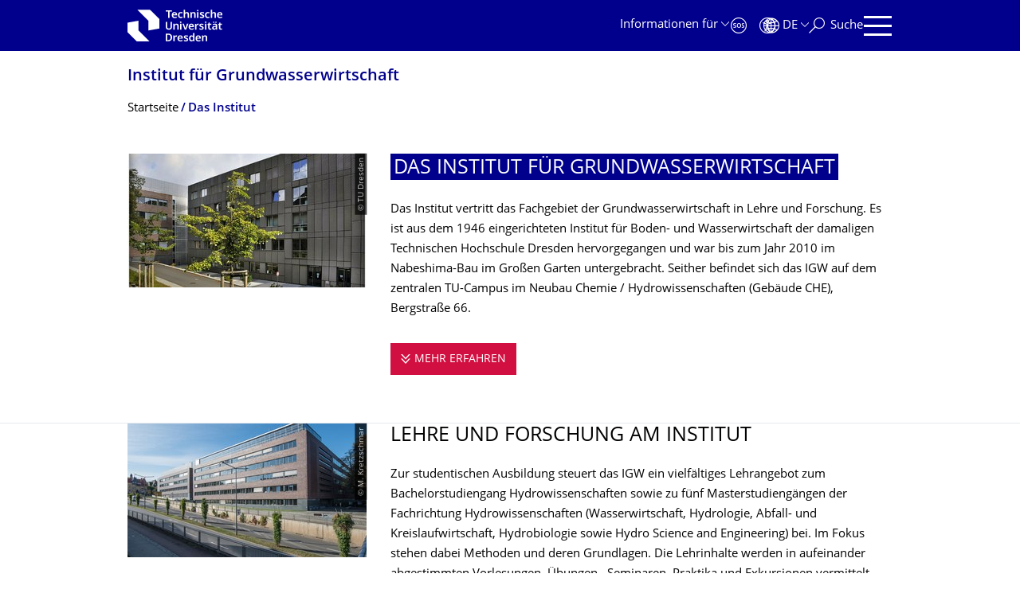

--- FILE ---
content_type: text/html;charset=utf-8
request_url: https://tu-dresden.de/bu/umwelt/hydro/igw/das-institut?set_language=de
body_size: 8163
content:
<!DOCTYPE html>
<html xmlns="http://www.w3.org/1999/xhtml" lang="de" xml:lang="de">
<head><meta http-equiv="Content-Type" content="text/html; charset=UTF-8" />
    <meta charset="utf-8" />
    <title>Startseite — Institut für Grundwasserwirtschaft — TU Dresden</title>
    <meta name="viewport" content="width=device-width, initial-scale=1.0" />
    <meta name="format-detection" content="telephone=no" />

    <meta name="theme-color" content="#00008c" />
<meta content="summary_large_image" name="twitter:card" /><meta content="TU Dresden" property="og:site_name" /><meta content="Startseite" property="og:title" /><meta content="website" property="og:type" /><meta content="@tudresden_de" name="twitter:site" /><meta content="1087848551262919" property="fb:app_id" /><meta content="https://www.facebook.com/1087848551262919" property="og:article:publisher" /><meta content="" property="og:description" /><meta content="https://tu-dresden.de/bu/umwelt/hydro/igw/das-institut?set_language=de" property="og:url" /><meta content="https://tu-dresden.de/++theme++tud.theme.webcms2/img/tud_logo_og_square.png" property="og:image" /><meta content="417" property="og:image:width" /><meta content="417" property="og:image:height" /><meta content="Logo: Technische Universität Dresden" property="og:image:alt" /><meta content="image/png" property="og:image:type" /><meta name="description" content="Zur studentischen Ausbildung steuert das IGW ein vielfältiges Lehrangebot zum Bachelorstudiengang Hydrowissenschaften sowie zu fünf Masterstudiengängen der Fachrichtung Hydrowissenschaften ( …" /><meta name="DC.format" content="text/plain" /><meta name="DC.type" content="StartpageStandard" /><meta name="DC.date.valid_range" content="2016/05/24 - " /><meta name="DC.date.modified" content="2016-06-23T08:43:59+01:00" /><meta name="DC.date.created" content="2016-04-28T08:50:36+01:00" /><meta name="DC.language" content="de" /><meta name="viewport" content="width=device-width, initial-scale=1.0" /><link rel="stylesheet" href="https://tu-dresden.de/++plone++production/++unique++2025-12-11T21:53:02.664265/default.css" data-bundle="production" /><link rel="stylesheet" href="https://tu-dresden.de/++theme++tud.theme.webcms2/css/common.css?version=None" data-bundle="tud.theme.webcms2-webpack-common-css" /><link rel="stylesheet" href="https://tu-dresden.de/++plone++static/++unique++2024-11-11%2023%3A39%3A45.815496/plone-legacy-compiled.css" data-bundle="plone-legacy" /><link rel="canonical" href="https://tu-dresden.de/bu/umwelt/hydro/igw/das-institut" /><link rel="shortcut icon" type="image/x-icon" href="https://tu-dresden.de/favicon.ico" /><link rel="apple-touch-icon" href="https://tu-dresden.de/touch_icon.png" /><link rel="search" href="https://tu-dresden.de/@@search" title="Website durchsuchen" /><meta name="generator" content="Plone - http://plone.com" /><script type="text/javascript">var PORTAL_URL='https://tu-dresden.de';var PORTAL_SETTINGS={current_language:'de',default_language:'de'},WEBCMS_VERSION='c1cbc9f90c8822ab626217f3b7d2facf1f7bc19e';</script><script type="text/javascript">window.localStorage&&window.localStorage.getItem('WEBCMS')!=WEBCMS_VERSION&&(window.localStorage.clear(),window.localStorage.setItem('WEBCMS',WEBCMS_VERSION))</script><script type="text/javascript" src="https://tu-dresden.de/++plone++production/++unique++2025-12-11T21:53:02.664265/default.js" data-bundle="production"></script><script type="text/javascript" src="https://tu-dresden.de/++plone++static/++unique++2024-11-11%2023%3A39%3A45.815496/plone-legacy-compiled.js" data-bundle="plone-legacy"></script><meta content="https://tu-dresden.de/bu/umwelt/hydro/igw/ressourcen/bilder/Institut/institut/@@images/be4562d7-16f9-43e2-a174-5cfecaa43a90.jpeg" property="og:image" /><meta content="Chemiebau, Technische Universität Dresden" property="og:image:alt" /><meta content="https://tu-dresden.de/bu/umwelt/hydro/igw/ressourcen/bilder/bilder/CHE_Mommsenstr.jpg/@@images/3ed4dace-1ca6-4475-9d2a-61f9b609f53e.jpeg" property="og:image" /><meta content="Das Bild zeigt den Neubau_Chemie" property="og:image:alt" /></head>
<body class="frontend icons-on portaltype-startpagestandard section-bu site-TUD subsection-umwelt subsection-umwelt-hydro subsection-umwelt-hydro-igw template-view_startpage thumbs-on userrole-anonymous viewpermission-view" dir="ltr" data-portal-url="https://tu-dresden.de" data-base-url="https://tu-dresden.de/bu/umwelt/hydro/igw/das-institut/startseite" data-view-url="https://tu-dresden.de/bu/umwelt/hydro/igw/das-institut/startseite" data-i18ncatalogurl="https://tu-dresden.de/plonejsi18n" data-pat-plone-modal="" data-pat-structureupdater="" data-pat-upload="" data-pat-pickadate="{&quot;selectYears&quot;: 200}"><div id="body-wrapper">
<div id="skiplinks">
        <ul>
            <li>
                <a class="show-on-focus show-for-large" href="#navigation-panel" data-collapse="" data-open="navigation-panel">Zur Hauptnavigation springen</a>
                <a class="show-on-focus hide-for-large" href="#navigation-panel" data-collapse="" data-open="variable-header-container">Zur Hauptnavigation springen</a>
            </li>
            <li>
                <a href="#navigation-search" data-collapse="" data-open="navigation-search" class="show-on-focus">Zur Suche springen</a>
            </li>
            <li>
                <a href="#main" class="show-on-focus">Zum Inhalt springen</a>
            </li>
        </ul>
    </div>
<div id="blur"></div>
<header role="banner" id="header">
    <div class="row column">
        <div id="portal-header">
            <div id="portal-logo">
        <a href="https://tu-dresden.de" title="Technische Universität Dresden">
            <img class="white" src="https://tu-dresden.de/++theme++tud.theme.webcms2/img/tud-logo-white-2025-v2.svg" alt="Logo: Technische Universität Dresden" />
        </a>
    </div>
            <div id="variable-header-container-button" class="nav-button hide-for-large">
                <button data-toggle="variable-header-container" class="navigation" title="Navigation" aria-label=""><span class="nav-icon" data-toggler=".aria-expanded" aria-label="Navigation">
                    <span class="icon-bar"></span>
                    <span class="icon-bar"></span>
                    <span class="icon-bar"></span>
                    <span class="icon-bar"></span>
                </span><span class="icon-bar"></span><span class="icon-bar"></span><span class="icon-bar"></span><span class="icon-bar"></span></button>
            </div>
            <div id="variable-header-container" data-toggler="" data-animate="slide-in-right slide-out-right" data-close-on-click="true">
                <div class="wrapper"><div class="variable-header-item item-targetgroups">
    <div id="navigation-targetgroups-button" class="nav-button nav-menu-button nav-button-underline">
        <button data-toggle="navigation-targetgroups" data-toggler-group="nav-bar">
            <span>Informationen für</span>
        </button>
    </div>
    <div id="navigation-targetgroups" class="nav-menu nav-panel" data-animation="slide-vertical" data-toggler=".open" data-close-on-click="true">
        <div class="nav-panel-content">
            <ul>
                
                    
                    <li id="prospective_students">
                        <a href="https://tu-dresden.de/studium/vor-dem-studium" title="Studieninteressierte">Studieninteressierte</a>
                    </li>
                
                    
                    <li id="students">
                        <a href="https://tu-dresden.de/studium/im-studium" title="Studierende">Studierende</a>
                    </li>
                
                    
                    <li id="partners">
                        <a href="https://tu-dresden.de/kooperation/kooperationsmoeglichkeiten" title="Kooperationspartner:innen">Kooperationspartner:innen</a>
                    </li>
                
                    
                    <li id="jobseekers">
                        <a href="https://tu-dresden.de/tu-dresden/arbeiten-an-der-tud" title="Jobinteressierte">Jobinteressierte</a>
                    </li>
                
                    
                    <li id="employees">
                        <a href="https://intranet.tu-dresden.de" title="Mitarbeitende">Mitarbeitende</a>
                    </li>
                
                    
                    <li id="press">
                        <a href="https://tu-dresden.de/tu-dresden/newsportal/medien" title="Medien">Medien</a>
                    </li>
                
            </ul>
        </div>
    </div>
</div><div id="navigation-shortcuts" class="variable-header-item item-shortcuts">
        
            <div class="nav-button nav-button-invert" id="navigation-emergency">
                <a href="https://tu-dresden.de/tu-dresden/kontakte-services/notfallkontakte" title="Notfall" aria-label="Notfall" class="emergency">
                </a>
            </div>
        
            <div class="nav-button nav-button-invert" id="navigation-accessibility">
                <a href="https://tu-dresden.de/barrierefreiheit" title="Barrierefreiheit" aria-label="Barrierefreiheit" class="accessibility">
                </a>
            </div>
        
    </div><div class="variable-header-item item-language">
        
        <div id="navigation-languages-button" class="nav-button nav-menu-button nav-button-underline">
            <button class="language" data-toggle="navigation-languages" data-toggler-group="nav-bar" aria-label="Sprache Deutsch ausgewählt">
                <span>De</span>
            </button>
        </div>
        <div id="navigation-languages" class="nav-menu nav-panel" data-animation="slide-vertical" data-toggler=".open" data-close-on-click="true">
            <div class="nav-panel-content">
                <nav class="columns-12" role="navigation">
                    <ul id="portal-languageselector" aria-label="Sprache Deutsch ausgewählt">
                        
                            <li>
                                <a href="https://tu-dresden.de/bu/umwelt/hydro/igw/das-institut?set_language=en" data-code="en" hreflang="en" lang="en" title="English" xml:lang="en">
                                    <span>English</span>
                                </a>
                            </li>
                        
                            <li class="active">
                                <a href="https://tu-dresden.de/bu/umwelt/hydro/igw/das-institut?set_language=de" data-code="de" hreflang="de" lang="de" title="Deutsch" xml:lang="de">
                                    <span>Deutsch</span>
                                </a>
                            </li>
                        
                    </ul>
                </nav>
            </div>
        </div>
    </div><div class="variable-header-item item-search">
    <div id="navigation-search-button" class="nav-button nav-button-underline">
        <button class="search" data-toggle="navigation-search" data-toggler-group="nav-bar" aria-label="Suche">
            <span aria-hidden="true" class="show-for-large">Suche</span>
            <span aria-hidden="true" class="mobile-close">Zurück</span>
        </button>
    </div>
    <div id="navigation-search" data-animate="{&quot;medium down&quot;: &quot;slide-in-right slide-out-right&quot;, &quot;large up&quot;: &quot;slide-in-down slide-out-up&quot;}" data-toggler="" data-close-on-click="true">
        <div class="nav-panel-content">
                <form id="livesearch" role="search" class="search-form" action="https://tu-dresden.de/bu/umwelt/hydro/igw/@@search">
                    <div class="input-group underline">
                        <label for="global-search" class="show-for-sr">Suche</label>
                        <input type="text" id="global-search" class="input-group-field" placeholder="Suchbegriff eingeben…" title="Suchbegriff eingeben…" name="SearchableText" />
                        
                        <div class="input-group-button">
                            <input type="submit" class="button" disabled="disabled" value="Suchen" />
                        </div>
                    </div>
                    <div class="input-group">
                        <div class="limited-search input-group-field">
                            <div class="checkboxes-group">
                                <input type="checkbox" name="search-limited" id="search-limited" value="searchbox_limited" checked="checked" />
                                <label for="search-limited">Suche beschränken auf<span> dieses Institut</span></label>
                            </div>
                        </div>
                    </div>
                </form>
        </div>
    </div>
</div><div class="variable-header-item">
        <div id="navigation-panel-button" class="nav-button show-for-large">
            <button data-toggle="navigation-panel" class="navigation" title="Navigation">
                <span class="nav-icon" data-toggler=".aria-expanded" aria-label="Navigation">
                    <span class="icon-bar"></span>
                    <span class="icon-bar"></span>
                    <span class="icon-bar"></span>
                    <span class="icon-bar"></span>
                </span>
            </button>
        </div>
        <div id="navigation-panel" data-toggler="" data-animate="slide-in-right slide-out-right" data-close-on-click="true">
            <div class="wrapper">
                <div class="nav-panel-content small-12">
                    <script type="text/javascript">
                        var structure_path = {"id": "TUD_org", "url": "", "type": "Site Root", "children": [{"id": "bu", "url": "/bu", "type": "SchoolSection", "children": [{"id": "umwelt", "url": "/bu/umwelt", "type": "FacultySection", "children": [{"id": "category-departments", "category": true, "children": [{"id": "hydro", "url": "/bu/umwelt/hydro", "type": "DepartmentSection", "children": [{"id": "category-institutes", "category": true, "children": [{"title": {"de": "Institut f\u00fcr Grundwasserwirtschaft", "en": "Institute of Groundwater Management"}, "url": "/bu/umwelt/hydro/igw", "children": [], "active": true, "type": "InstituteSection", "id": "igw"}], "title": {"de": "Institute", "en": "Institutes"}}], "title": {"de": "Fachrichtung Hydrowissenschaften", "en": "Department of Hydro Sciences"}}], "title": {"de": "Fachrichtungen", "en": "Departments"}}], "title": {"de": "Fakult\u00e4t Umweltwissenschaften", "en": "Faculty of Environmental Sciences"}}], "title": {"de": "Bereich Bau und Umwelt", "en": "School of Civil and Environmental Engineering"}}], "title": {"de": "Fakult\u00e4ten &amp; Einrichtungen", "en": "Faculties &amp; Units"}};
                    </script>
                    <nav id="navigation" aria-labelledby="navigation-panel-button">
                    </nav>
                </div>
            </div>

            <div id="navigation-loginoff-button" class="nav-button nav-button-underline">
                <a href="/Shibboleth.sso/Login?target=https%3A%2F%2Ftu-dresden.de%2Flogged_in%3Fcame_from%3Dhttps%253A%252F%252Ftu-dresden.de%252Fbu%252Fumwelt%252Fhydro%252Figw%252Fdas-institut" class="login" title="Web-Content-Management-System der TU Dresden">Redaktionslogin</a>
            </div>
        </div>
    </div></div>
            </div>
        </div>
    </div>
</header>
<div id="content-header">
    
    <div id="user-information"></div>
    <div id="manage-content">
        <div class="row">
            <div class="columns small-12">
                <ul id="manage-content-actions"></ul>
            </div>
        </div>
    </div>
    <div class="bc-bar">
        <div class="row">
            <nav id="nav-breadcrumbs" class="column nav-breadcrumbs" aria-labelledby="nav-breadcrumbs-label" data-breadcrumbs-root="/bu/umwelt/hydro/igw">
        
            
                <div id="section-title" class="subident ">
                    <a href="https://tu-dresden.de/bu/umwelt/hydro/igw">Institut für Grundwasserwirt­schaft</a>
                </div>
            
            
        
        
            <span id="nav-breadcrumbs-label" class="show-for-sr">Breadcrumb-Menü</span>
            <ul>
                
                    <li data-real-title="Institut für Grundwasserwirtschaft">
                        <a href="https://tu-dresden.de/bu/umwelt/hydro/igw">
                            <span>Startseite</span>
                        </a>
                    </li>
                
                    <li aria-current="page">
                        <a href="https://tu-dresden.de/bu/umwelt/hydro/igw/das-institut">
                            <span>Das Institut</span>
                        </a>
                    </li>
                
            </ul>
        
    </nav>
        </div>
    </div>
    <div class="slot" id="portal-message-slot">
        <div class="row" id="portal-message"></div>
        <div id="multilanguage-information"></div>
    </div>
</div>
<main role="main" id="main">
            <section id="intro-small-box">
    
        
    

        <div class="row tudbox">
            <div class="columns medium-4 hide-for-small-only">
                
                    
    
        
    

        

        
            <span class="picture-element">
                <img alt="Das Bild zeigt den Neubau_Chemie" src="https://tu-dresden.de/bu/umwelt/hydro/igw/ressourcen/bilder/bilder/CHE_Mommsenstr.jpg/@@images/3ed4dace-1ca6-4475-9d2a-61f9b609f53e.jpeg" width="300" height="168" />
                
                    
    
        
            <span class="copyright-wrapper superimpose m-width-56" style="">
                
                    <span class="copyright">
                          © TU Dresden
                    </span>
                
            </span>
        
    

                

            </span>
        

        



        
    

    

                
                
            </div>
            <div class="columns small-12 medium-8">
                <h1 class="title-blue">
                    <span>Das Institut für Grundwasser­wirtschaft</span>
                </h1>
                <div class="formatted">
                    <p>
                        
                            Das Institut vertritt das Fachgebiet der Grundwasserwirtschaft in Lehre und Forschung. Es ist aus dem 1946 eingerichteten Institut für Boden- und Wasserwirtschaft der damaligen Technischen Hochschule Dresden hervorgegangen und war bis zum Jahr 2010 im Nabeshima-Bau im Großen Garten untergebracht. Seither befindet sich das IGW auf dem zentralen TU-Campus im Neubau Chemie / Hydrowissenschaften (Gebäude CHE), Bergstraße 66.
                            
                        
                    </p>
                </div>
                <a class="more button" href="#intro">
                    <span>mehr erfahren</span>
                    <span class="show-for-sr">Das Institut für Grundwasserwirtschaft</span>
                </a>
            </div>
        </div>
    
</section><section id="intro-target-box">
    
        
    

        <div class="row" id="intro">
            <div class="columns small-12">
                <div class="media-content">
                    <figure class="media">
                        
                            
    
        
    

        

        
            <span class="picture-element">
                <img alt="Chemiebau, Technische Universität Dresden" src="https://tu-dresden.de/bu/umwelt/hydro/igw/ressourcen/bilder/Institut/institut/@@images/be4562d7-16f9-43e2-a174-5cfecaa43a90.jpeg" width="300" height="168" />
                
                    
    
        
            <span class="copyright-wrapper superimpose s-width-56" style="">
                
                    <span class="copyright">
                          © M. Kretzschmar
                    </span>
                
            </span>
        
    

                

            </span>
        

        



        
    

    

                        
                    </figure>
                </div>
                <div class="intro-content formatted auto-link">
                    <h1 class="box-title">Lehre und Forschung am Institut</h1>
                    <p>Zur studentischen Ausbildung steuert das IGW ein vielfältiges Lehrangebot zum Bachelorstudiengang Hydrowissenschaften sowie zu fünf Masterstudiengängen der Fachrichtung Hydrowissenschaften (Wasserwirtschaft, Hydrologie, Abfall- und Kreislaufwirtschaft, Hydrobiologie sowie Hydro Science and Engineering) bei. Im Fokus stehen dabei Methoden und deren Grundlagen. Die Lehrinhalte werden in aufeinander abgestimmten Vorlesungen, Übungen , Seminaren, Praktika und Exkursionen vermittelt. Darüber hinaus werden zum Thema Grundwasser Abschlussarbeiten fürs Bachelor- bzw. Masterstudium angeboten, die zumeist Bezug zu einem Forschungsschwerpunkt des IGW aufweisen.<br />
Die <a href="https://tu-dresden.de/bu/umwelt/hydro/igw/forschung">Forschungsaktivitäten</a> am IGW sind sowohl grundlagen- als auch anwendungsorientiert. Als Beispiele für Arbeitsschwerpunkte sind Grubenwasserreinigung, Stabilisotopenanalytik, Tracertechniken, Karsthydraulik, küstennahe Grundwassersysteme und künstliche Grundwasseranreicherung zu nennen. Bei den zugehörigen Untersuchungen kommen – einzeln oder in Kombination – innovative Methoden im <a href="https://tu-dresden.de/bu/umwelt/hydro/igw/das-institut/facilities/labor">Labor</a>, im <a href="https://tu-dresden.de/bu/umwelt/hydro/igw/das-institut/facilities/lehr-und-versuchsfeld">Gelände</a> und bei Computersimulationen zum Einsatz.</p>

                </div>
            </div>
        </div>
    
</section>
        </main>
<footer role="contentinfo" id="portal-footer">
    <div id="prefooter" class="bg-blue">
    
        
        <div class="row recommendations">
            
                <div class="columns small-12">
                    <h1 class="box-title">Oft gesucht</h1>
                </div>
                <div class="columns small-12 medium-6 large-4">
                    
                        <div class="teaser teaser-with-bg">
                            <div class="teaser-bg">
                                
                                    
    

        

        

        



        
            
                
                    <span style="background-image:url('https://tu-dresden.de/bu/ressourcen/bilder/gebaeude/bey-klein/@@images/2837348e-68e5-49aa-ad44-7bd3360f8630.jpeg')" class="bg-picture-concrete bg-picture-l" data-alt="Beyer-Bau der TU Dresden"></span>
                
            
                
                    <span style="background-image:url('https://tu-dresden.de/bu/ressourcen/bilder/gebaeude/bey-klein/@@images/2837348e-68e5-49aa-ad44-7bd3360f8630.jpeg')" class="bg-picture-concrete bg-picture-m" data-alt="Beyer-Bau der TU Dresden"></span>
                
            
                
                    <span style="background-image:url('https://tu-dresden.de/bu/ressourcen/bilder/gebaeude/bey-klein/@@images/1c1c9288-7344-432a-84f6-b8720af3eeaa.jpeg')" class="bg-picture-concrete bg-picture-s biggest" data-url="https://tu-dresden.de/bu/ressourcen/bilder/gebaeude/bey-klein/@@images/1c1c9288-7344-432a-84f6-b8720af3eeaa.jpeg" data-alt="Beyer-Bau der TU Dresden"></span>
                
            
            
                
    
        
            <span class="copyright-wrapper superimpose s-width-56 m-width-56 l-width-56" style="">
                
                    <span class="copyright">
                          © TU Dresden/Eckold
                    </span>
                
            </span>
        
    

            
        
    

                                
                            </div>
                            <a href="https://navigator.tu-dresden.de" class="teaser-content auto-link no-icon">
                                <div class="teaser-bottom">
                                    <h2 class="title-white">
                                        <span>Finden!</span>
                                    </h2>
                                    <div class="more button">
                                        <span class="link-icon">Campus Navigator</span>
                                    </div>
                                </div>
                            </a>
                        </div>
                    
                </div>
                <div class="columns medium-6 large-8 linklist hide-for-small-only">
                    <h2 class="show-for-sr">Unsere Dienste</h2>
                    <ul>
                        
                            <li>
                                <a class="link" href="https://tu-dresden.de/service/orientierung/lageplaene/">Lagepläne</a>
                                
    

                            </li>
                        
                            <li>
                                <a class="link" href="https://tu-dresden.de/service/arbeiten_tud/stellenausschreibungen">Stellenausschreibungen</a>
                                
    

                            </li>
                        
                            <li>
                                <a class="link" href="/studium/vor_dem_studium/studienangebot/sins/sins_start">Studienangebot</a>
                                
    

                            </li>
                        
                            <li>
                                <a class="link" href="https://tu-dresden.de/tu-dresden/kontakte_services/notfallnummern">Notfallnummern</a>
                                
    

                            </li>
                        
                            <li>
                                <a class="link" href="https://tu-dresden.de/intern/verwaltung/telefonverzeichnis">Telefonverzeichnis</a>
                                
    

                            </li>
                        
                            <li>
                                <a class="link" href="https://www.slub-dresden.de/">SLUB</a>
                                
    

                            </li>
                        
                    </ul>
                </div>
                <div class="columns hide-for-medium links-dropdown padding">
                    <h2>Unsere Dienste</h2>
                    <select class="jump-select gray-touch">
                        
                            <option class="link" value="https://tu-dresden.de/service/orientierung/lageplaene/">Lagepläne</option>
                        
                            <option class="link" value="https://tu-dresden.de/service/arbeiten_tud/stellenausschreibungen">Stellenausschreibungen</option>
                        
                            <option class="link" value="/studium/vor_dem_studium/studienangebot/sins/sins_start">Studienangebot</option>
                        
                            <option class="link" value="https://tu-dresden.de/tu-dresden/kontakte_services/notfallnummern">Notfallnummern</option>
                        
                            <option class="link" value="https://tu-dresden.de/intern/verwaltung/telefonverzeichnis">Telefonverzeichnis</option>
                        
                            <option class="link" value="https://www.slub-dresden.de/">SLUB</option>
                        
                    </select>
                </div>
            
        </div>
    
</div>
    <div id="bottom-footer">
        <div class="border">
            <div class="row contact-information">
                <div class="columns about">
                    <img src="/++theme++tud.theme.webcms2/img/tud_claim_2025.svg" alt="Bildmarke und Claim der TUD: TUD | The Collaborative University - inventive. transformative. engaged." />
                </div>
                <div class="columns social-media-links">
                    <ul>
                        <li>
                            <a class="instagram" target="_blank" title="Die TUD bei Instagram" href="https://www.instagram.com/tudresden">
                                <span class="show-for-sr">Instagram</span>
                            </a>
                        </li>
                        <li>
                            <a class="linkedin" target="_blank" title="Die TUD bei LinkedIn" href="https://de.linkedin.com/school/tu-dresden/">
                                <span class="show-for-sr">LinkedIn</span>
                            </a>
                        </li>
                        <li>
                            <a class="bluesky" target="_blank" title="TUD on Bluesky" href="https://bsky.app/profile/tudresden.bsky.social">
                                <span class="show-for-sr">Bluesky</span>
                            </a>
                        </li>
                        <li>
                            <a class="mastodon" target="_blank" rel="me" title="Die TUD bei Mastodon" href="https://wisskomm.social/@tudresden">
                                <span class="show-for-sr">Mastodon</span>
                            </a>
                        </li>
                        <li>
                            <a class="facebook" target="_blank" title="TUD on Facebook" href="https://www.facebook.com/TUDresden">
                                <span class="show-for-sr">Facebook</span>
                            </a>
                        </li>
                        <li>
                            <a class="youtube" target="_blank" title="Die TUD bei YouTube" href="https://www.youtube.com/TUDresdenTV">
                                <span class="show-for-sr">Youtube</span>
                            </a>
                        </li>
                    </ul>
                </div>
            </div>
        </div>
        <div class="row bottom">
            <div class="columns small-6 large-9 links imprint-links">
                <ul>
                    <li>
                        <a href="https://tu-dresden.de/kontakt">Kontakt</a>
                    </li>
                    <li>
                        <a href="https://tu-dresden.de/impressum">Impressum</a>
                    </li>
                    <li>
                        <a href="https://tu-dresden.de/impressum#ck_datenschutz">Datenschutz</a>
                    </li>
                    <li>
                        <a href="https://tu-dresden.de/transparenzgesetz">Transparenzgesetz</a>
                    </li>
                    <li>
                        <a href="https://tu-dresden.de/barrierefreiheit/erklaerung-barrierefreiheit">Barrierefreiheit</a>
                    </li>
                </ul>
            </div>
            <div class="columns small-6 large-3 go-to-top text-right">
                <button id="go-to-top-link" class="button-link">Springe zum Seitenanfang</button>
            </div>
            <div class="columns saxony-promotion">
                <img src="/++theme++tud.theme.webcms2/img/sachsen-signet-gruen.svg" alt="Modernes Wappen des Freistaates Sachsen" />
                <p>Die TU Dresden wird auf Grundlage des vom Sächsischen Landtag beschlossenen Haushalts aus Steuermitteln mitfinanziert.</p>
            </div>
        </div>
    </div>
</footer>
</div><script type="text/javascript" id="matomo-script-tag">
            if (window.localStorage.getItem('piwikTrackingStatus') != "disabled") {
                var _paq = _paq || [];
                (function(){ var u="https://piwik.mz.tu-dresden.de/";
                _paq.push(['setSiteId', "104"]);
                _paq.push(['disableCookies']);
                _paq.push(['setTrackerUrl', u+'matomo.php']);
                _paq.push(['trackPageView']);
                _paq.push(['enableLinkTracking']);
                var d=document, g=d.createElement('script'), s=d.getElementsByTagName('script')[0]; g.type='text/javascript'; g.defer=true; g.async=true; g.src=u+'matomo.js';
                s.parentNode.insertBefore(g,s); })();
            }
        </script></body>
</html>